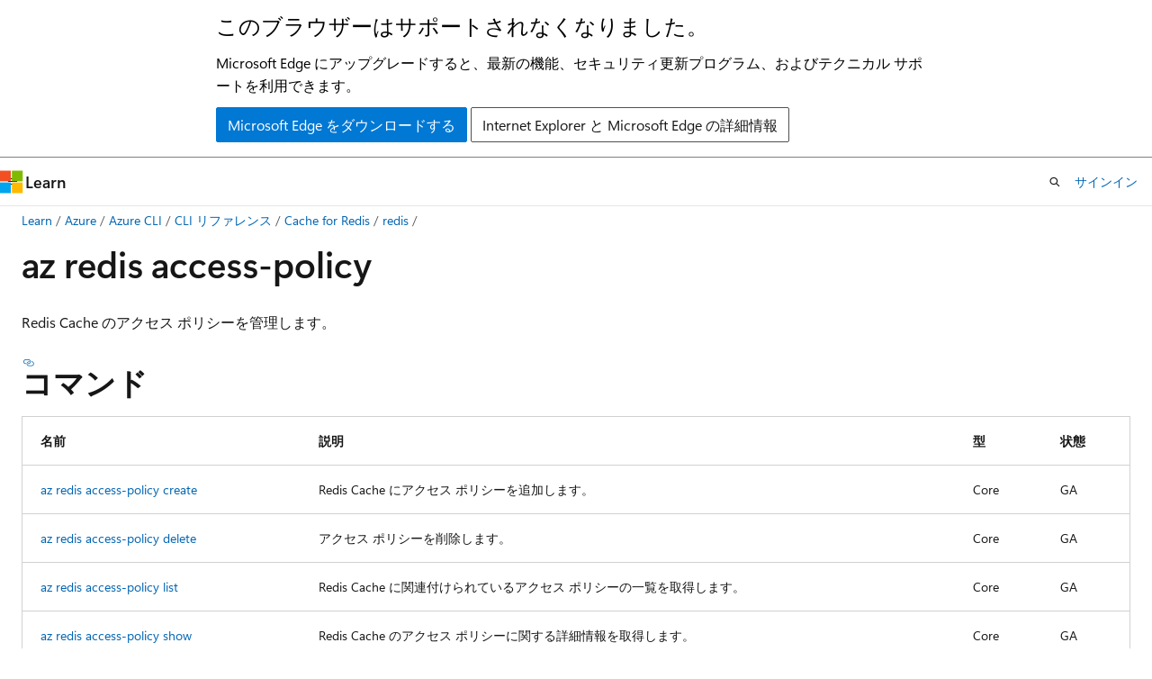

--- FILE ---
content_type: text/html
request_url: https://learn.microsoft.com/ja-jp/cli/azure/redis/access-policy?view=azure-cli-latest
body_size: 88799
content:
 <!DOCTYPE html>
		<html
			class="layout layout-holy-grail   show-table-of-contents reference show-breadcrumb default-focus"
			lang="ja-jp"
			dir="ltr"
			data-authenticated="false"
			data-auth-status-determined="false"
			data-target="docs"
			x-ms-format-detection="none"
		>
			
		<head>
			<title>az redis access-policy | Microsoft Learn</title>
			<meta charset="utf-8" />
			<meta name="viewport" content="width=device-width, initial-scale=1.0" />
			<meta name="color-scheme" content="light dark" />

			
			<link rel="canonical" href="https://learn.microsoft.com/ja-jp/cli/azure/redis/access-policy?view=azure-cli-latest" /> 

			<!-- Non-customizable open graph and sharing-related metadata -->
			<meta name="twitter:card" content="summary_large_image" />
			<meta name="twitter:site" content="@MicrosoftLearn" />
			<meta property="og:type" content="website" />
			<meta property="og:image:alt" content="Microsoft Learn" />
			<meta property="og:image" content="https://learn.microsoft.com/en-us/media/open-graph-image.png" />
			<!-- Page specific open graph and sharing-related metadata -->
			<meta property="og:title" content="az redis access-policy" />
			<meta property="og:url" content="https://learn.microsoft.com/ja-jp/cli/azure/redis/access-policy?view=azure-cli-latest" />
			
			<meta name="platform_id" content="bf8610fe-1d68-eaca-c918-85ca642007fa" /> <meta name="scope" content="Cache for Redis,Azure,Azure CLI" />
			<meta name="locale" content="ja-jp" />
			 <meta name="adobe-target" content="true" /> 
			<meta name="uhfHeaderId" content="Azure" />

			<meta name="page_type" content="azure-cli" />

			<!--page specific meta tags-->
			

			<!-- custom meta tags -->
			
		<meta name="schema" content="AzureCLIGroup" />
	
		<meta name="uid" content="az_redis_access-policy" />
	
		<meta name="ms.translationtype" content="MT" />
	
		<meta name="ms.contentlocale" content="ja-jp" />
	
		<meta name="loc_version" content="2025-07-31T22:21:02.3931891Z" />
	
		<meta name="loc_source_id" content="Github-65390815#live" />
	
		<meta name="loc_file_id" content="Github-65390815.live.Azure.azure-cli-docs.docs-ref-autogen/Latest-version/latest/redis/access-policy.yml" />
	
		<meta name="author" content="mikefrobbins" />
	
		<meta name="breadcrumb_path" content="/cli/azure/breadcrumb/toc.json" />
	
		<meta name="default_moniker" content="azure-cli-latest" />
	
		<meta name="depot_name" content="Azure.azure-cli-docs" />
	
		<meta name="devlang" content="azurecli" />
	
		<meta name="document_id" content="225de6f9-479b-360f-9bfd-b41ee4d4f153" />
	
		<meta name="document_version_independent_id" content="43f20c96-7e89-e2b5-9f63-2f729cd71fa5" />
	
		<meta name="feedback_help_link_type" content="ask-the-community" />
	
		<meta name="feedback_help_link_url" content="https://techcommunity.microsoft.com/t5/azure/ct-p/Azure" />
	
		<meta name="feedback_product_url" content="https://github.com/Azure/azure-cli/issues/new/choose" />
	
		<meta name="feedback_system" content="OpenSource" />
	
		<meta name="git_commit_id" content="275bd0978baf7195515154b52799e060a22478e1" />
	
		<meta name="gitcommit" content="https://github.com/MicrosoftDocs/azure-docs-cli/blob/275bd0978baf7195515154b52799e060a22478e1/docs-ref-autogen/Latest-version/latest/redis/access-policy.yml" />
	
		<meta name="keywords" content="Azure, CLI, コマンド ライン" />
	
		<meta name="monikers" content="azure-cli-latest" />
	
		<meta name="ms.author" content="mirobb" />
	
		<meta name="ms.date" content="2025-01-24T00:00:00Z" />
	
		<meta name="ms.devlang" content="azurecli" />
	
		<meta name="ms.service" content="azure-cache-redis" />
	
		<meta name="ms.topic" content="generated-reference" />
	
		<meta name="original_content_git_url" content="https://github.com/MicrosoftDocs/azure-docs-cli/blob/live/docs-ref-autogen/Latest-version/latest/redis/access-policy.yml" />
	
		<meta name="site_name" content="Docs" />
	
		<meta name="updated_at" content="2025-11-22T09:28:00Z" />
	
		<meta name="page_kind" content="group" />
	
		<meta name="interactive_type" content="azurecli" />
	
		<meta name="toc_rel" content="../command/toc.json" />
	
		<meta name="asset_id" content="redis/access-policy" />
	
		<meta name="item_type" content="Content" />
	
		<meta name="github_feedback_content_git_url" content="https://github.com/MicrosoftDocs/azure-docs-cli/blob/main/docs-ref-autogen/Latest-version/latest/redis/access-policy.yml" />
	 

			<!-- assets and js globals -->
			
			<link rel="stylesheet" href="/static/assets/0.4.03312.7442-df38ac9c/styles/site-ltr.css" />
			
			<link rel="preconnect" href="//mscom.demdex.net" crossorigin />
						<link rel="dns-prefetch" href="//target.microsoft.com" />
						<link rel="dns-prefetch" href="//microsoftmscompoc.tt.omtrdc.net" />
						<link
							rel="preload"
							as="script"
							href="/static/third-party/adobe-target/at-js/2.9.0/at.js"
							integrity="sha384-l4AKhsU8cUWSht4SaJU5JWcHEWh1m4UTqL08s6b/hqBLAeIDxTNl+AMSxTLx6YMI"
							crossorigin="anonymous"
							id="adobe-target-script"
							type="application/javascript"
						/>
			<script src="https://wcpstatic.microsoft.com/mscc/lib/v2/wcp-consent.js"></script>
			<script src="https://js.monitor.azure.com/scripts/c/ms.jsll-4.min.js"></script>
			<script src="/_themes/docs.theme/master/ja-jp/_themes/global/deprecation.js"></script>

			<!-- msdocs global object -->
			<script id="msdocs-script">
		var msDocs = {
  "environment": {
    "accessLevel": "online",
    "azurePortalHostname": "portal.azure.com",
    "reviewFeatures": false,
    "supportLevel": "production",
    "systemContent": true,
    "siteName": "learn",
    "legacyHosting": false
  },
  "data": {
    "contentLocale": "ja-jp",
    "contentDir": "ltr",
    "userLocale": "ja-jp",
    "userDir": "ltr",
    "pageTemplate": "Reference",
    "brand": "azure",
    "context": {},
    "standardFeedback": false,
    "showFeedbackReport": false,
    "feedbackHelpLinkType": "ask-the-community",
    "feedbackHelpLinkUrl": "https://techcommunity.microsoft.com/t5/azure/ct-p/Azure",
    "feedbackSystem": "OpenSource",
    "feedbackGitHubRepo": "",
    "feedbackProductUrl": "https://github.com/Azure/azure-cli/issues/new/choose",
    "extendBreadcrumb": true,
    "isEditDisplayable": false,
    "isPrivateUnauthorized": false,
    "hideViewSource": false,
    "isPermissioned": false,
    "hasRecommendations": false,
    "contributors": [
      {
        "name": "xmdanni",
        "url": "https://github.com/xmdanni"
      }
    ],
    "openSourceFeedbackIssueUrl": "https://github.com/Azure/azure-cli/issues/new?template=docs_feedback.yml",
    "openSourceFeedbackIssueTitle": "",
    "openSourceFeedbackIssueLabels": "needs-triage"
  },
  "functions": {}
};;
	</script>

			<!-- base scripts, msdocs global should be before this -->
			<script src="/static/assets/0.4.03312.7442-df38ac9c/scripts/ja-jp/index-docs.js"></script>
			

			<!-- json-ld -->
			
		</head>
	
			<body
				id="body"
				data-bi-name="body"
				class="layout-body "
				lang="ja-jp"
				dir="ltr"
			>
				<header class="layout-body-header">
		<div class="header-holder has-default-focus">
			
		<a
			href="#main"
			
			style="z-index: 1070"
			class="outline-color-text visually-hidden-until-focused position-fixed inner-focus focus-visible top-0 left-0 right-0 padding-xs text-align-center background-color-body"
			
		>
			メイン コンテンツにスキップ
		</a>
	
		<a
			href="#side-doc-outline"
			
			style="z-index: 1070"
			class="outline-color-text visually-hidden-until-focused position-fixed inner-focus focus-visible top-0 left-0 right-0 padding-xs text-align-center background-color-body"
			
		>
			ページ内ナビゲーションにスキップ
		</a>
	
		<a
			href="#"
			data-skip-to-ask-learn
			style="z-index: 1070"
			class="outline-color-text visually-hidden-until-focused position-fixed inner-focus focus-visible top-0 left-0 right-0 padding-xs text-align-center background-color-body"
			hidden
		>
			Ask Learn チャット エクスペリエンスにスキップする
		</a>
	

			<div hidden id="cookie-consent-holder" data-test-id="cookie-consent-container"></div>
			<!-- Unsupported browser warning -->
			<div
				id="unsupported-browser"
				style="background-color: white; color: black; padding: 16px; border-bottom: 1px solid grey;"
				hidden
			>
				<div style="max-width: 800px; margin: 0 auto;">
					<p style="font-size: 24px">このブラウザーはサポートされなくなりました。</p>
					<p style="font-size: 16px; margin-top: 16px;">
						Microsoft Edge にアップグレードすると、最新の機能、セキュリティ更新プログラム、およびテクニカル サポートを利用できます。
					</p>
					<div style="margin-top: 12px;">
						<a
							href="https://go.microsoft.com/fwlink/p/?LinkID=2092881 "
							style="background-color: #0078d4; border: 1px solid #0078d4; color: white; padding: 6px 12px; border-radius: 2px; display: inline-block;"
						>
							Microsoft Edge をダウンロードする
						</a>
						<a
							href="https://learn.microsoft.com/en-us/lifecycle/faq/internet-explorer-microsoft-edge"
							style="background-color: white; padding: 6px 12px; border: 1px solid #505050; color: #171717; border-radius: 2px; display: inline-block;"
						>
							Internet Explorer と Microsoft Edge の詳細情報
						</a>
					</div>
				</div>
			</div>
			<!-- site header -->
			<header
				id="ms--site-header"
				data-test-id="site-header-wrapper"
				role="banner"
				itemscope="itemscope"
				itemtype="http://schema.org/Organization"
			>
				<div
					id="ms--mobile-nav"
					class="site-header display-none-tablet padding-inline-none gap-none"
					data-bi-name="mobile-header"
					data-test-id="mobile-header"
				></div>
				<div
					id="ms--primary-nav"
					class="site-header display-none display-flex-tablet"
					data-bi-name="L1-header"
					data-test-id="primary-header"
				></div>
				<div
					id="ms--secondary-nav"
					class="site-header display-none display-flex-tablet"
					data-bi-name="L2-header"
					data-test-id="secondary-header"
					
				></div>
			</header>
			
		<!-- banner -->
		<div data-banner>
			<div id="disclaimer-holder"></div>
			
		</div>
		<!-- banner end -->
	
		</div>
	</header>
				 <section
					id="layout-body-menu"
					class="layout-body-menu display-flex"
					data-bi-name="menu"
			  >
					
		<div
			id="left-container"
			class="left-container display-none display-block-tablet padding-inline-sm padding-bottom-sm width-full"
			data-toc-container="true"
		>
			<!-- Regular TOC content (default) -->
			<div id="ms--toc-content" class="height-full">
				<nav
					id="affixed-left-container"
					class="margin-top-sm-tablet position-sticky display-flex flex-direction-column"
					aria-label="プライマリ"
					data-bi-name="left-toc"
					role="navigation"
				></nav>
			</div>
			<!-- Collapsible TOC content (hidden by default) -->
			<div id="ms--toc-content-collapsible" class="height-full" hidden>
				<nav
					id="affixed-left-container"
					class="margin-top-sm-tablet position-sticky display-flex flex-direction-column"
					aria-label="プライマリ"
					data-bi-name="left-toc"
					role="navigation"
				>
					<div
						id="ms--collapsible-toc-header"
						class="display-flex justify-content-flex-end margin-bottom-xxs"
					>
						<button
							type="button"
							class="button button-clear inner-focus"
							data-collapsible-toc-toggle
							aria-expanded="true"
							aria-controls="ms--collapsible-toc-content"
							aria-label="目次"
						>
							<span class="icon font-size-h4" aria-hidden="true">
								<span class="docon docon-panel-left-contract"></span>
							</span>
						</button>
					</div>
				</nav>
			</div>
		</div>
	
			  </section>

				<main
					id="main"
					role="main"
					class="layout-body-main "
					data-bi-name="content"
					lang="ja-jp"
					dir="ltr"
				>
					
			<div
		id="ms--content-header"
		class="content-header default-focus border-bottom-none"
		data-bi-name="content-header"
	>
		<div class="content-header-controls margin-xxs margin-inline-sm-tablet">
			<button
				type="button"
				class="contents-button button button-sm margin-right-xxs"
				data-bi-name="contents-expand"
				aria-haspopup="true"
				data-contents-button
			>
				<span class="icon" aria-hidden="true"><span class="docon docon-menu"></span></span>
				<span class="contents-expand-title"> 目次 </span>
			</button>
			<button
				type="button"
				class="ap-collapse-behavior ap-expanded button button-sm"
				data-bi-name="ap-collapse"
				aria-controls="action-panel"
			>
				<span class="icon" aria-hidden="true"><span class="docon docon-exit-mode"></span></span>
				<span>エディター モードを終了する</span>
			</button>
		</div>
	</div>
			<div data-main-column class="padding-sm padding-top-none padding-top-sm-tablet">
				<div>
					
		<div id="article-header" class="background-color-body margin-bottom-xs display-none-print">
			<div class="display-flex align-items-center justify-content-space-between">
				
		<details
			id="article-header-breadcrumbs-overflow-popover"
			class="popover"
			data-for="article-header-breadcrumbs"
		>
			<summary
				class="button button-clear button-primary button-sm inner-focus"
				aria-label="すべての階層リンク"
			>
				<span class="icon">
					<span class="docon docon-more"></span>
				</span>
			</summary>
			<div id="article-header-breadcrumbs-overflow" class="popover-content padding-none"></div>
		</details>

		<bread-crumbs
			id="article-header-breadcrumbs"
			role="group"
			aria-label="階層リンク"
			data-test-id="article-header-breadcrumbs"
			class="overflow-hidden flex-grow-1 margin-right-sm margin-right-md-tablet margin-right-lg-desktop margin-left-negative-xxs padding-left-xxs"
		></bread-crumbs>
	 
		<div
			id="article-header-page-actions"
			class="opacity-none margin-left-auto display-flex flex-wrap-no-wrap align-items-stretch"
		>
			
		<button
			class="button button-sm border-none inner-focus display-none-tablet flex-shrink-0 "
			data-bi-name="ask-learn-assistant-entry"
			data-test-id="ask-learn-assistant-modal-entry-mobile"
			data-ask-learn-modal-entry
			
			type="button"
			style="min-width: max-content;"
			aria-expanded="false"
			aria-label="Learn に質問する"
			hidden
		>
			<span class="icon font-size-lg" aria-hidden="true">
				<span class="docon docon-chat-sparkle-fill gradient-ask-learn-logo"></span>
			</span>
		</button>
		<button
			class="button button-sm display-none display-inline-flex-tablet display-none-desktop flex-shrink-0 margin-right-xxs border-color-ask-learn "
			data-bi-name="ask-learn-assistant-entry"
			
			data-test-id="ask-learn-assistant-modal-entry-tablet"
			data-ask-learn-modal-entry
			type="button"
			style="min-width: max-content;"
			aria-expanded="false"
			hidden
		>
			<span class="icon font-size-lg" aria-hidden="true">
				<span class="docon docon-chat-sparkle-fill gradient-ask-learn-logo"></span>
			</span>
			<span>Learn に質問する</span>
		</button>
		<button
			class="button button-sm display-none flex-shrink-0 display-inline-flex-desktop margin-right-xxs border-color-ask-learn "
			data-bi-name="ask-learn-assistant-entry"
			
			data-test-id="ask-learn-assistant-flyout-entry"
			data-ask-learn-flyout-entry
			data-flyout-button="toggle"
			type="button"
			style="min-width: max-content;"
			aria-expanded="false"
			aria-controls="ask-learn-flyout"
			hidden
		>
			<span class="icon font-size-lg" aria-hidden="true">
				<span class="docon docon-chat-sparkle-fill gradient-ask-learn-logo"></span>
			</span>
			<span>Learn に質問する</span>
		</button>
	 
		<button
			type="button"
			id="ms--focus-mode-button"
			data-focus-mode
			data-bi-name="focus-mode-entry"
			class="button button-sm flex-shrink-0 margin-right-xxs display-none display-inline-flex-desktop"
		>
			<span class="icon font-size-lg" aria-hidden="true">
				<span class="docon docon-glasses"></span>
			</span>
			<span>フォーカス モード</span>
		</button>
	 

			<details class="popover popover-right" id="article-header-page-actions-overflow">
				<summary
					class="justify-content-flex-start button button-clear button-sm button-primary inner-focus"
					aria-label="その他の操作"
					title="その他の操作"
				>
					<span class="icon" aria-hidden="true">
						<span class="docon docon-more-vertical"></span>
					</span>
				</summary>
				<div class="popover-content">
					
		<button
			data-page-action-item="overflow-mobile"
			type="button"
			class="button-block button-sm inner-focus button button-clear display-none-tablet justify-content-flex-start text-align-left"
			data-bi-name="contents-expand"
			data-contents-button
			data-popover-close
		>
			<span class="icon">
				<span class="docon docon-editor-list-bullet" aria-hidden="true"></span>
			</span>
			<span class="contents-expand-title">目次</span>
		</button>
	 
		<a
			id="lang-link-overflow"
			class="button-sm inner-focus button button-clear button-block justify-content-flex-start text-align-left"
			data-bi-name="language-toggle"
			data-page-action-item="overflow-all"
			data-check-hidden="true"
			data-read-in-link
			href="#"
			hidden
		>
			<span class="icon" aria-hidden="true" data-read-in-link-icon>
				<span class="docon docon-locale-globe"></span>
			</span>
			<span data-read-in-link-text>英語で読む</span>
		</a>
	 
		<button
			type="button"
			class="collection button button-clear button-sm button-block justify-content-flex-start text-align-left inner-focus"
			data-list-type="collection"
			data-bi-name="collection"
			data-page-action-item="overflow-all"
			data-check-hidden="true"
			data-popover-close
		>
			<span class="icon" aria-hidden="true">
				<span class="docon docon-circle-addition"></span>
			</span>
			<span class="collection-status">追加</span>
		</button>
	
					
		<button
			type="button"
			class="collection button button-block button-clear button-sm justify-content-flex-start text-align-left inner-focus"
			data-list-type="plan"
			data-bi-name="plan"
			data-page-action-item="overflow-all"
			data-check-hidden="true"
			data-popover-close
			hidden
		>
			<span class="icon" aria-hidden="true">
				<span class="docon docon-circle-addition"></span>
			</span>
			<span class="plan-status">プランへの追加</span>
		</button>
	  
					
		<hr class="margin-block-xxs" />
		<h4 class="font-size-sm padding-left-xxs">次の方法で共有</h4>
		
					<a
						class="button button-clear button-sm inner-focus button-block justify-content-flex-start text-align-left text-decoration-none share-facebook"
						data-bi-name="facebook"
						data-page-action-item="overflow-all"
						href="#"
					>
						<span class="icon color-primary" aria-hidden="true">
							<span class="docon docon-facebook-share"></span>
						</span>
						<span>Facebook</span>
					</a>

					<a
						href="#"
						class="button button-clear button-sm inner-focus button-block justify-content-flex-start text-align-left text-decoration-none share-twitter"
						data-bi-name="twitter"
						data-page-action-item="overflow-all"
					>
						<span class="icon color-text" aria-hidden="true">
							<span class="docon docon-xlogo-share"></span>
						</span>
						<span>x.com</span>
					</a>

					<a
						href="#"
						class="button button-clear button-sm inner-focus button-block justify-content-flex-start text-align-left text-decoration-none share-linkedin"
						data-bi-name="linkedin"
						data-page-action-item="overflow-all"
					>
						<span class="icon color-primary" aria-hidden="true">
							<span class="docon docon-linked-in-logo"></span>
						</span>
						<span>LinkedIn</span>
					</a>
					<a
						href="#"
						class="button button-clear button-sm inner-focus button-block justify-content-flex-start text-align-left text-decoration-none share-email"
						data-bi-name="email"
						data-page-action-item="overflow-all"
					>
						<span class="icon color-primary" aria-hidden="true">
							<span class="docon docon-mail-message"></span>
						</span>
						<span>電子メール</span>
					</a>
			  
	 
		<hr class="margin-block-xxs" />
		<button
			class="button button-block button-clear button-sm justify-content-flex-start text-align-left inner-focus"
			type="button"
			data-bi-name="print"
			data-page-action-item="overflow-all"
			data-popover-close
			data-print-page
			data-check-hidden="true"
		>
			<span class="icon color-primary" aria-hidden="true">
				<span class="docon docon-print"></span>
			</span>
			<span>印刷</span>
		</button>
	
				</div>
			</details>
		</div>
	
			</div>
		</div>
	  
		<!-- privateUnauthorizedTemplate is hidden by default -->
		<div unauthorized-private-section data-bi-name="permission-content-unauthorized-private" hidden>
			<hr class="hr margin-top-xs margin-bottom-sm" />
			<div class="notification notification-info">
				<div class="notification-content">
					<p class="margin-top-none notification-title">
						<span class="icon">
							<span class="docon docon-exclamation-circle-solid" aria-hidden="true"></span>
						</span>
						<span>Note</span>
					</p>
					<p class="margin-top-none authentication-determined not-authenticated">
						このページにアクセスするには、承認が必要です。 <a class="docs-sign-in" href="#" data-bi-name="permission-content-sign-in">サインイン</a>または<a  class="docs-change-directory" data-bi-name="permisson-content-change-directory">ディレクトリの変更</a>を試すことができます。
					</p>
					<p class="margin-top-none authentication-determined authenticated">
						このページにアクセスするには、承認が必要です。 <a class="docs-change-directory" data-bi-name="permisson-content-change-directory">ディレクトリの変更</a>を試すことができます。
					</p>
				</div>
			</div>
		</div>
	
					<div class="content"></div>
					 
		<div data-id="ai-summary" hidden>
			<div id="ms--ai-summary-cta" class="margin-top-xs display-flex align-items-center">
				<span class="icon" aria-hidden="true">
					<span class="docon docon-sparkle-fill gradient-text-vivid"></span>
				</span>
				<button
					id="ms--ai-summary"
					type="button"
					class="tag tag-sm tag-suggestion margin-left-xxs"
					data-test-id="ai-summary-cta"
					data-bi-name="ai-summary-cta"
					data-an="ai-summary"
				>
					<span class="ai-summary-cta-text">
						この記事を要約してください
					</span>
				</button>
			</div>
			<!-- Slot where the client will render the summary card after the user clicks the CTA -->
			<div id="ms--ai-summary-header" class="margin-top-xs"></div>
		</div>
	 
					<div class="content"><h1>az redis access-policy</h1>

	<div class="margin-block-xxs">
		<ul class="metadata page-metadata align-items-center" data-bi-name="page info">
			
			
			
			
			
		</ul>
	</div>

<nav id="center-doc-outline" class="doc-outline is-hidden-desktop display-none-print margin-bottom-sm" data-bi-name="intopic toc" aria-label="">
  <h2 class="title is-6 margin-block-xs"></h2>
</nav>








	<div class="margin-block-sm">
		<p>Redis Cache のアクセス ポリシーを管理します。</p>

		
	</div>

<h2 id="commands">コマンド</h2>
<table class="table">
	<thead>
		<tr>
			<th>名前</th>
			<th>説明</th>
			<th>型</th>
			<th>状態</th>
		</tr>
	</thead>
	<tbody>
			<tr>
	<td>
		<a class="xref" href="access-policy?view=azure-cli-latest#az-redis-access-policy-create" data-linktype="relative-path">az redis access-policy create</a>
	</td>
	<td>
			<p>Redis Cache にアクセス ポリシーを追加します。</p>

	</td>
	<td>
		Core
	</td>
	<td>
		GA
	</td>
</tr>

			<tr>
	<td>
		<a class="xref" href="access-policy?view=azure-cli-latest#az-redis-access-policy-delete" data-linktype="relative-path">az redis access-policy delete</a>
	</td>
	<td>
			<p>アクセス ポリシーを削除します。</p>

	</td>
	<td>
		Core
	</td>
	<td>
		GA
	</td>
</tr>

			<tr>
	<td>
		<a class="xref" href="access-policy?view=azure-cli-latest#az-redis-access-policy-list" data-linktype="relative-path">az redis access-policy list</a>
	</td>
	<td>
			<p>Redis Cache に関連付けられているアクセス ポリシーの一覧を取得します。</p>

	</td>
	<td>
		Core
	</td>
	<td>
		GA
	</td>
</tr>

			<tr>
	<td>
		<a class="xref" href="access-policy?view=azure-cli-latest#az-redis-access-policy-show" data-linktype="relative-path">az redis access-policy show</a>
	</td>
	<td>
			<p>Redis Cache のアクセス ポリシーに関する詳細情報を取得します。</p>

	</td>
	<td>
		Core
	</td>
	<td>
		GA
	</td>
</tr>

			<tr>
	<td>
		<a class="xref" href="access-policy?view=azure-cli-latest#az-redis-access-policy-update" data-linktype="relative-path">az redis access-policy update</a>
	</td>
	<td>
			<p>Redis Cache のアクセス ポリシーを更新します。</p>

	</td>
	<td>
		Core
	</td>
	<td>
		GA
	</td>
</tr>

	</tbody>
</table>

<div class="anchor-headings display-flex justify-content-space-between margin-top-lg margin-bottom-xs">
	<h2 id="az-redis-access-policy-create" class="margin-block-none">
		az redis access-policy create
	</h2>
		<div class="inlineEditButton">
			<a href="https://github.com/Azure/azure-cli/blob/dev/src/azure-cli/azure/cli/command_modules/redis/_help.py" data-bi-name="editMember" data-linktype="external"><span class="docon docon-edit-outline" aria-hidden="true"></span>編集</a>
		</div>
</div>

	<div class="display-flex flex-wrap-wrap gap-xxs align-content-flex-end margin-right-auto">
		
		
		
		
		
	</div>




	<div class="margin-block-sm">
		<p>Redis Cache にアクセス ポリシーを追加します。</p>

	</div>


	<pre><code class="lang-azurecli" dir="ltr">az redis access-policy create --access-policy-name
                              --name
                              --permissions
                              --resource-group</code></pre>

	<h3 id="az-redis-access-policy-create-examples">例</h3>
			<p>特定のアクセス許可を持つカスタム アクセス ポリシーを作成する</p>
			<pre><code class="lang-azurecli" data-interactive="azurecli" dir="ltr">az redis access-policy create -g testResourceGroup -n testCacheName --access-policy-name testAccessPolicy --permissions "+get +hget"</code></pre>

	<h3 id="az-redis-access-policy-create-required-parameters">必須のパラメーター</h3>
<div class="display-flex justify-content-flex-start">
	<div class="parameterName margin-top-sm margin-right-xxs">--access-policy-name</div>
	<div class="display-flex flex-wrap-wrap gap-xxs align-content-flex-end margin-right-auto">
		
		
		
		
		
	</div>
</div>

<div class="margin-inline-sm">



	<p>割り当てられているアクセス ポリシーの名前。</p>


	

</div>
<div class="display-flex justify-content-flex-start">
	<div class="parameterName margin-top-sm margin-right-xxs">--name -n</div>
	<div class="display-flex flex-wrap-wrap gap-xxs align-content-flex-end margin-right-auto">
		
		
		
		
		
	</div>
</div>

<div class="margin-inline-sm">



	<p>Redis キャッシュの名前。</p>


	

</div>
<div class="display-flex justify-content-flex-start">
	<div class="parameterName margin-top-sm margin-right-xxs">--permissions</div>
	<div class="display-flex flex-wrap-wrap gap-xxs align-content-flex-end margin-right-auto">
		
		
		
		
		
	</div>
</div>

<div class="margin-inline-sm">



	<p>アクセス ポリシーのアクセス許可。 
              <a href="https://aka.ms/redis/AADPreRequisites" data-linktype="external">https://aka.ms/redis/AADPreRequisites</a>でアクセス許可を構成する方法について説明します。</p>


	

</div>
<div class="display-flex justify-content-flex-start">
	<div class="parameterName margin-top-sm margin-right-xxs">--resource-group -g</div>
	<div class="display-flex flex-wrap-wrap gap-xxs align-content-flex-end margin-right-auto">
		
		
		
		
		
	</div>
</div>

<div class="margin-inline-sm">



	<p>リソース グループの名前。 
              <code>az configure --defaults group=&lt;name&gt;</code>を使用して既定のグループを構成できます。</p>


	

</div>


	<details class="margin-top-sm">
		<summary class="list-style-none link-button">
			グローバル パラメーター
			<span class="icon expanded-indicator" aria-hidden="true">
				<span class="docon docon-chevron-down-light"></span>
			</span>
		</summary>
<div class="display-flex justify-content-flex-start">
	<div class="parameterName margin-top-sm margin-right-xxs">--debug</div>
	<div class="display-flex flex-wrap-wrap gap-xxs align-content-flex-end margin-right-auto">
		
		
		
		
		
	</div>
</div>

<div class="margin-inline-sm">



	<p>ログの詳細度を上げて、すべてのデバッグ ログを表示します。</p>


	

		<table class="table">
			<thead>
				<tr>
					<th>プロパティ</th>
					<th>値</th>
				</tr>
			</thead>
			<tbody>
					<tr>
						<td>
							規定値:
						</td>
						<td>
							False
						</td>
					</tr>
			</tbody>
		</table>
</div>
<div class="display-flex justify-content-flex-start">
	<div class="parameterName margin-top-sm margin-right-xxs">--help -h</div>
	<div class="display-flex flex-wrap-wrap gap-xxs align-content-flex-end margin-right-auto">
		
		
		
		
		
	</div>
</div>

<div class="margin-inline-sm">



	<p>このヘルプ メッセージを表示して終了します。</p>


	

</div>
<div class="display-flex justify-content-flex-start">
	<div class="parameterName margin-top-sm margin-right-xxs">--only-show-errors</div>
	<div class="display-flex flex-wrap-wrap gap-xxs align-content-flex-end margin-right-auto">
		
		
		
		
		
	</div>
</div>

<div class="margin-inline-sm">



	<p>エラーのみを表示し、警告を抑制します。</p>


	

		<table class="table">
			<thead>
				<tr>
					<th>プロパティ</th>
					<th>値</th>
				</tr>
			</thead>
			<tbody>
					<tr>
						<td>
							規定値:
						</td>
						<td>
							False
						</td>
					</tr>
			</tbody>
		</table>
</div>
<div class="display-flex justify-content-flex-start">
	<div class="parameterName margin-top-sm margin-right-xxs">--output -o</div>
	<div class="display-flex flex-wrap-wrap gap-xxs align-content-flex-end margin-right-auto">
		
		
		
		
		
	</div>
</div>

<div class="margin-inline-sm">



	<p>出力フォーマット。</p>


	

		<table class="table">
			<thead>
				<tr>
					<th>プロパティ</th>
					<th>値</th>
				</tr>
			</thead>
			<tbody>
					<tr>
						<td>
							規定値:
						</td>
						<td>
							json
						</td>
					</tr>
					<tr>
						<td>
							指定可能な値:
						</td>
						<td>
							json, jsonc, none, table, tsv, yaml, yamlc
						</td>
					</tr>
			</tbody>
		</table>
</div>
<div class="display-flex justify-content-flex-start">
	<div class="parameterName margin-top-sm margin-right-xxs">--query</div>
	<div class="display-flex flex-wrap-wrap gap-xxs align-content-flex-end margin-right-auto">
		
		
		
		
		
	</div>
</div>

<div class="margin-inline-sm">



	<p>JMESPath クエリ文字列。 詳細と例については、<a href="http://jmespath.org/" data-linktype="external">http://jmespath.org/</a> を参照してください。</p>


	

</div>
<div class="display-flex justify-content-flex-start">
	<div class="parameterName margin-top-sm margin-right-xxs">--subscription</div>
	<div class="display-flex flex-wrap-wrap gap-xxs align-content-flex-end margin-right-auto">
		
		
		
		
		
	</div>
</div>

<div class="margin-inline-sm">



	<p>サブスクリプションの名前または ID。 
              <code>az account set -s NAME_OR_ID</code>を使用して既定のサブスクリプションを構成できます。</p>


	

</div>
<div class="display-flex justify-content-flex-start">
	<div class="parameterName margin-top-sm margin-right-xxs">--verbose</div>
	<div class="display-flex flex-wrap-wrap gap-xxs align-content-flex-end margin-right-auto">
		
		
		
		
		
	</div>
</div>

<div class="margin-inline-sm">



	<p>ログの詳細度を高める。 完全なデバッグ ログには --debug を使用します。</p>


	

		<table class="table">
			<thead>
				<tr>
					<th>プロパティ</th>
					<th>値</th>
				</tr>
			</thead>
			<tbody>
					<tr>
						<td>
							規定値:
						</td>
						<td>
							False
						</td>
					</tr>
			</tbody>
		</table>
</div>
	</details>
<div class="anchor-headings display-flex justify-content-space-between margin-top-lg margin-bottom-xs">
	<h2 id="az-redis-access-policy-delete" class="margin-block-none">
		az redis access-policy delete
	</h2>
		<div class="inlineEditButton">
			<a href="https://github.com/Azure/azure-cli/blob/dev/src/azure-cli/azure/cli/command_modules/redis/_help.py" data-bi-name="editMember" data-linktype="external"><span class="docon docon-edit-outline" aria-hidden="true"></span>編集</a>
		</div>
</div>

	<div class="display-flex flex-wrap-wrap gap-xxs align-content-flex-end margin-right-auto">
		
		
		
		
		
	</div>




	<div class="margin-block-sm">
		<p>アクセス ポリシーを削除します。</p>

	</div>


	<pre><code class="lang-azurecli" dir="ltr">az redis access-policy delete --access-policy-name
                              [--ids]
                              [--name]
                              [--resource-group]
                              [--subscription]</code></pre>

	<h3 id="az-redis-access-policy-delete-examples">例</h3>
			<p>カスタム アクセス ポリシーを削除する</p>
			<pre><code class="lang-azurecli" data-interactive="azurecli" dir="ltr">az redis access-policy delete -g testResourceGroup -n testCacheName --access-policy-name testAccessPolicy</code></pre>

	<h3 id="az-redis-access-policy-delete-required-parameters">必須のパラメーター</h3>
<div class="display-flex justify-content-flex-start">
	<div class="parameterName margin-top-sm margin-right-xxs">--access-policy-name</div>
	<div class="display-flex flex-wrap-wrap gap-xxs align-content-flex-end margin-right-auto">
		
		
		
		
		
	</div>
</div>

<div class="margin-inline-sm">



	<p>割り当てられているアクセス ポリシーの名前。</p>


	

</div>

	<h3 id="az-redis-access-policy-delete-optional-parameters">オプションのパラメーター</h3>
	<p>次のパラメーターは省略可能ですが、コマンドを正常に実行するには、状況に応じて 1 つ以上が必要になる場合があります。</p>
<div class="display-flex justify-content-flex-start">
	<div class="parameterName margin-top-sm margin-right-xxs">--ids</div>
	<div class="display-flex flex-wrap-wrap gap-xxs align-content-flex-end margin-right-auto">
		
		
		
		
		
	</div>
</div>

<div class="margin-inline-sm">



	<p>1 つ以上のリソース ID (スペース区切り)。 これは、'Resource Id' 引数のすべての情報を含む完全なリソース ID である必要があります。 --ids または他の 'Resource Id' 引数を指定する必要があります。</p>


	

		<table class="table">
			<thead>
				<tr>
					<th>プロパティ</th>
					<th>値</th>
				</tr>
			</thead>
			<tbody>
					<tr>
						<td>
							パラメーター グループ:
						</td>
						<td>
							Resource Id Arguments
						</td>
					</tr>
			</tbody>
		</table>
</div>
<div class="display-flex justify-content-flex-start">
	<div class="parameterName margin-top-sm margin-right-xxs">--name -n</div>
	<div class="display-flex flex-wrap-wrap gap-xxs align-content-flex-end margin-right-auto">
		
		
		
		
		
	</div>
</div>

<div class="margin-inline-sm">



	<p>Redis キャッシュの名前。</p>


	

		<table class="table">
			<thead>
				<tr>
					<th>プロパティ</th>
					<th>値</th>
				</tr>
			</thead>
			<tbody>
					<tr>
						<td>
							パラメーター グループ:
						</td>
						<td>
							Resource Id Arguments
						</td>
					</tr>
			</tbody>
		</table>
</div>
<div class="display-flex justify-content-flex-start">
	<div class="parameterName margin-top-sm margin-right-xxs">--resource-group -g</div>
	<div class="display-flex flex-wrap-wrap gap-xxs align-content-flex-end margin-right-auto">
		
		
		
		
		
	</div>
</div>

<div class="margin-inline-sm">



	<p>リソース グループの名前。 
              <code>az configure --defaults group=&lt;name&gt;</code>を使用して既定のグループを構成できます。</p>


	

		<table class="table">
			<thead>
				<tr>
					<th>プロパティ</th>
					<th>値</th>
				</tr>
			</thead>
			<tbody>
					<tr>
						<td>
							パラメーター グループ:
						</td>
						<td>
							Resource Id Arguments
						</td>
					</tr>
			</tbody>
		</table>
</div>
<div class="display-flex justify-content-flex-start">
	<div class="parameterName margin-top-sm margin-right-xxs">--subscription</div>
	<div class="display-flex flex-wrap-wrap gap-xxs align-content-flex-end margin-right-auto">
		
		
		
		
		
	</div>
</div>

<div class="margin-inline-sm">



	<p>サブスクリプションの名前または ID。 
              <code>az account set -s NAME_OR_ID</code>を使用して既定のサブスクリプションを構成できます。</p>


	

		<table class="table">
			<thead>
				<tr>
					<th>プロパティ</th>
					<th>値</th>
				</tr>
			</thead>
			<tbody>
					<tr>
						<td>
							パラメーター グループ:
						</td>
						<td>
							Resource Id Arguments
						</td>
					</tr>
			</tbody>
		</table>
</div>

	<details class="margin-top-sm">
		<summary class="list-style-none link-button">
			グローバル パラメーター
			<span class="icon expanded-indicator" aria-hidden="true">
				<span class="docon docon-chevron-down-light"></span>
			</span>
		</summary>
<div class="display-flex justify-content-flex-start">
	<div class="parameterName margin-top-sm margin-right-xxs">--debug</div>
	<div class="display-flex flex-wrap-wrap gap-xxs align-content-flex-end margin-right-auto">
		
		
		
		
		
	</div>
</div>

<div class="margin-inline-sm">



	<p>ログの詳細度を上げて、すべてのデバッグ ログを表示します。</p>


	

		<table class="table">
			<thead>
				<tr>
					<th>プロパティ</th>
					<th>値</th>
				</tr>
			</thead>
			<tbody>
					<tr>
						<td>
							規定値:
						</td>
						<td>
							False
						</td>
					</tr>
			</tbody>
		</table>
</div>
<div class="display-flex justify-content-flex-start">
	<div class="parameterName margin-top-sm margin-right-xxs">--help -h</div>
	<div class="display-flex flex-wrap-wrap gap-xxs align-content-flex-end margin-right-auto">
		
		
		
		
		
	</div>
</div>

<div class="margin-inline-sm">



	<p>このヘルプ メッセージを表示して終了します。</p>


	

</div>
<div class="display-flex justify-content-flex-start">
	<div class="parameterName margin-top-sm margin-right-xxs">--only-show-errors</div>
	<div class="display-flex flex-wrap-wrap gap-xxs align-content-flex-end margin-right-auto">
		
		
		
		
		
	</div>
</div>

<div class="margin-inline-sm">



	<p>エラーのみを表示し、警告を抑制します。</p>


	

		<table class="table">
			<thead>
				<tr>
					<th>プロパティ</th>
					<th>値</th>
				</tr>
			</thead>
			<tbody>
					<tr>
						<td>
							規定値:
						</td>
						<td>
							False
						</td>
					</tr>
			</tbody>
		</table>
</div>
<div class="display-flex justify-content-flex-start">
	<div class="parameterName margin-top-sm margin-right-xxs">--output -o</div>
	<div class="display-flex flex-wrap-wrap gap-xxs align-content-flex-end margin-right-auto">
		
		
		
		
		
	</div>
</div>

<div class="margin-inline-sm">



	<p>出力フォーマット。</p>


	

		<table class="table">
			<thead>
				<tr>
					<th>プロパティ</th>
					<th>値</th>
				</tr>
			</thead>
			<tbody>
					<tr>
						<td>
							規定値:
						</td>
						<td>
							json
						</td>
					</tr>
					<tr>
						<td>
							指定可能な値:
						</td>
						<td>
							json, jsonc, none, table, tsv, yaml, yamlc
						</td>
					</tr>
			</tbody>
		</table>
</div>
<div class="display-flex justify-content-flex-start">
	<div class="parameterName margin-top-sm margin-right-xxs">--query</div>
	<div class="display-flex flex-wrap-wrap gap-xxs align-content-flex-end margin-right-auto">
		
		
		
		
		
	</div>
</div>

<div class="margin-inline-sm">



	<p>JMESPath クエリ文字列。 詳細と例については、<a href="http://jmespath.org/" data-linktype="external">http://jmespath.org/</a> を参照してください。</p>


	

</div>
<div class="display-flex justify-content-flex-start">
	<div class="parameterName margin-top-sm margin-right-xxs">--verbose</div>
	<div class="display-flex flex-wrap-wrap gap-xxs align-content-flex-end margin-right-auto">
		
		
		
		
		
	</div>
</div>

<div class="margin-inline-sm">



	<p>ログの詳細度を高める。 完全なデバッグ ログには --debug を使用します。</p>


	

		<table class="table">
			<thead>
				<tr>
					<th>プロパティ</th>
					<th>値</th>
				</tr>
			</thead>
			<tbody>
					<tr>
						<td>
							規定値:
						</td>
						<td>
							False
						</td>
					</tr>
			</tbody>
		</table>
</div>
	</details>
<div class="anchor-headings display-flex justify-content-space-between margin-top-lg margin-bottom-xs">
	<h2 id="az-redis-access-policy-list" class="margin-block-none">
		az redis access-policy list
	</h2>
		<div class="inlineEditButton">
			<a href="https://github.com/Azure/azure-cli/blob/dev/src/azure-cli/azure/cli/command_modules/redis/_help.py" data-bi-name="editMember" data-linktype="external"><span class="docon docon-edit-outline" aria-hidden="true"></span>編集</a>
		</div>
</div>

	<div class="display-flex flex-wrap-wrap gap-xxs align-content-flex-end margin-right-auto">
		
		
		
		
		
	</div>




	<div class="margin-block-sm">
		<p>Redis Cache に関連付けられているアクセス ポリシーの一覧を取得します。</p>

	</div>


	<pre><code class="lang-azurecli" dir="ltr">az redis access-policy list --name
                            --resource-group</code></pre>

	<h3 id="az-redis-access-policy-list-examples">例</h3>
			<p>Redis Cache のアクセス ポリシーを一覧表示する</p>
			<pre><code class="lang-azurecli" data-interactive="azurecli" dir="ltr">az redis access-policy list -g testResourceGroup -n testCacheName</code></pre>

	<h3 id="az-redis-access-policy-list-required-parameters">必須のパラメーター</h3>
<div class="display-flex justify-content-flex-start">
	<div class="parameterName margin-top-sm margin-right-xxs">--name -n</div>
	<div class="display-flex flex-wrap-wrap gap-xxs align-content-flex-end margin-right-auto">
		
		
		
		
		
	</div>
</div>

<div class="margin-inline-sm">



	<p>Redis キャッシュの名前。</p>


	

</div>
<div class="display-flex justify-content-flex-start">
	<div class="parameterName margin-top-sm margin-right-xxs">--resource-group -g</div>
	<div class="display-flex flex-wrap-wrap gap-xxs align-content-flex-end margin-right-auto">
		
		
		
		
		
	</div>
</div>

<div class="margin-inline-sm">



	<p>リソース グループの名前。 
              <code>az configure --defaults group=&lt;name&gt;</code>を使用して既定のグループを構成できます。</p>


	

</div>


	<details class="margin-top-sm">
		<summary class="list-style-none link-button">
			グローバル パラメーター
			<span class="icon expanded-indicator" aria-hidden="true">
				<span class="docon docon-chevron-down-light"></span>
			</span>
		</summary>
<div class="display-flex justify-content-flex-start">
	<div class="parameterName margin-top-sm margin-right-xxs">--debug</div>
	<div class="display-flex flex-wrap-wrap gap-xxs align-content-flex-end margin-right-auto">
		
		
		
		
		
	</div>
</div>

<div class="margin-inline-sm">



	<p>ログの詳細度を上げて、すべてのデバッグ ログを表示します。</p>


	

		<table class="table">
			<thead>
				<tr>
					<th>プロパティ</th>
					<th>値</th>
				</tr>
			</thead>
			<tbody>
					<tr>
						<td>
							規定値:
						</td>
						<td>
							False
						</td>
					</tr>
			</tbody>
		</table>
</div>
<div class="display-flex justify-content-flex-start">
	<div class="parameterName margin-top-sm margin-right-xxs">--help -h</div>
	<div class="display-flex flex-wrap-wrap gap-xxs align-content-flex-end margin-right-auto">
		
		
		
		
		
	</div>
</div>

<div class="margin-inline-sm">



	<p>このヘルプ メッセージを表示して終了します。</p>


	

</div>
<div class="display-flex justify-content-flex-start">
	<div class="parameterName margin-top-sm margin-right-xxs">--only-show-errors</div>
	<div class="display-flex flex-wrap-wrap gap-xxs align-content-flex-end margin-right-auto">
		
		
		
		
		
	</div>
</div>

<div class="margin-inline-sm">



	<p>エラーのみを表示し、警告を抑制します。</p>


	

		<table class="table">
			<thead>
				<tr>
					<th>プロパティ</th>
					<th>値</th>
				</tr>
			</thead>
			<tbody>
					<tr>
						<td>
							規定値:
						</td>
						<td>
							False
						</td>
					</tr>
			</tbody>
		</table>
</div>
<div class="display-flex justify-content-flex-start">
	<div class="parameterName margin-top-sm margin-right-xxs">--output -o</div>
	<div class="display-flex flex-wrap-wrap gap-xxs align-content-flex-end margin-right-auto">
		
		
		
		
		
	</div>
</div>

<div class="margin-inline-sm">



	<p>出力フォーマット。</p>


	

		<table class="table">
			<thead>
				<tr>
					<th>プロパティ</th>
					<th>値</th>
				</tr>
			</thead>
			<tbody>
					<tr>
						<td>
							規定値:
						</td>
						<td>
							json
						</td>
					</tr>
					<tr>
						<td>
							指定可能な値:
						</td>
						<td>
							json, jsonc, none, table, tsv, yaml, yamlc
						</td>
					</tr>
			</tbody>
		</table>
</div>
<div class="display-flex justify-content-flex-start">
	<div class="parameterName margin-top-sm margin-right-xxs">--query</div>
	<div class="display-flex flex-wrap-wrap gap-xxs align-content-flex-end margin-right-auto">
		
		
		
		
		
	</div>
</div>

<div class="margin-inline-sm">



	<p>JMESPath クエリ文字列。 詳細と例については、<a href="http://jmespath.org/" data-linktype="external">http://jmespath.org/</a> を参照してください。</p>


	

</div>
<div class="display-flex justify-content-flex-start">
	<div class="parameterName margin-top-sm margin-right-xxs">--subscription</div>
	<div class="display-flex flex-wrap-wrap gap-xxs align-content-flex-end margin-right-auto">
		
		
		
		
		
	</div>
</div>

<div class="margin-inline-sm">



	<p>サブスクリプションの名前または ID。 
              <code>az account set -s NAME_OR_ID</code>を使用して既定のサブスクリプションを構成できます。</p>


	

</div>
<div class="display-flex justify-content-flex-start">
	<div class="parameterName margin-top-sm margin-right-xxs">--verbose</div>
	<div class="display-flex flex-wrap-wrap gap-xxs align-content-flex-end margin-right-auto">
		
		
		
		
		
	</div>
</div>

<div class="margin-inline-sm">



	<p>ログの詳細度を高める。 完全なデバッグ ログには --debug を使用します。</p>


	

		<table class="table">
			<thead>
				<tr>
					<th>プロパティ</th>
					<th>値</th>
				</tr>
			</thead>
			<tbody>
					<tr>
						<td>
							規定値:
						</td>
						<td>
							False
						</td>
					</tr>
			</tbody>
		</table>
</div>
	</details>
<div class="anchor-headings display-flex justify-content-space-between margin-top-lg margin-bottom-xs">
	<h2 id="az-redis-access-policy-show" class="margin-block-none">
		az redis access-policy show
	</h2>
		<div class="inlineEditButton">
			<a href="https://github.com/Azure/azure-cli/blob/dev/src/azure-cli/azure/cli/command_modules/redis/_help.py" data-bi-name="editMember" data-linktype="external"><span class="docon docon-edit-outline" aria-hidden="true"></span>編集</a>
		</div>
</div>

	<div class="display-flex flex-wrap-wrap gap-xxs align-content-flex-end margin-right-auto">
		
		
		
		
		
	</div>




	<div class="margin-block-sm">
		<p>Redis Cache のアクセス ポリシーに関する詳細情報を取得します。</p>

	</div>


	<pre><code class="lang-azurecli" dir="ltr">az redis access-policy show --access-policy-name
                            [--ids]
                            [--name]
                            [--resource-group]
                            [--subscription]</code></pre>

	<h3 id="az-redis-access-policy-show-examples">例</h3>
			<p>カスタム アクセス ポリシーのアクセス許可を表示する</p>
			<pre><code class="lang-azurecli" data-interactive="azurecli" dir="ltr">az redis access-policy show -g testResourceGroup -n testCacheName --access-policy-name testAccessPolicy</code></pre>

	<h3 id="az-redis-access-policy-show-required-parameters">必須のパラメーター</h3>
<div class="display-flex justify-content-flex-start">
	<div class="parameterName margin-top-sm margin-right-xxs">--access-policy-name</div>
	<div class="display-flex flex-wrap-wrap gap-xxs align-content-flex-end margin-right-auto">
		
		
		
		
		
	</div>
</div>

<div class="margin-inline-sm">



	<p>割り当てられているアクセス ポリシーの名前。</p>


	

</div>

	<h3 id="az-redis-access-policy-show-optional-parameters">オプションのパラメーター</h3>
	<p>次のパラメーターは省略可能ですが、コマンドを正常に実行するには、状況に応じて 1 つ以上が必要になる場合があります。</p>
<div class="display-flex justify-content-flex-start">
	<div class="parameterName margin-top-sm margin-right-xxs">--ids</div>
	<div class="display-flex flex-wrap-wrap gap-xxs align-content-flex-end margin-right-auto">
		
		
		
		
		
	</div>
</div>

<div class="margin-inline-sm">



	<p>1 つ以上のリソース ID (スペース区切り)。 これは、'Resource Id' 引数のすべての情報を含む完全なリソース ID である必要があります。 --ids または他の 'Resource Id' 引数を指定する必要があります。</p>


	

		<table class="table">
			<thead>
				<tr>
					<th>プロパティ</th>
					<th>値</th>
				</tr>
			</thead>
			<tbody>
					<tr>
						<td>
							パラメーター グループ:
						</td>
						<td>
							Resource Id Arguments
						</td>
					</tr>
			</tbody>
		</table>
</div>
<div class="display-flex justify-content-flex-start">
	<div class="parameterName margin-top-sm margin-right-xxs">--name -n</div>
	<div class="display-flex flex-wrap-wrap gap-xxs align-content-flex-end margin-right-auto">
		
		
		
		
		
	</div>
</div>

<div class="margin-inline-sm">



	<p>Redis キャッシュの名前。</p>


	

		<table class="table">
			<thead>
				<tr>
					<th>プロパティ</th>
					<th>値</th>
				</tr>
			</thead>
			<tbody>
					<tr>
						<td>
							パラメーター グループ:
						</td>
						<td>
							Resource Id Arguments
						</td>
					</tr>
			</tbody>
		</table>
</div>
<div class="display-flex justify-content-flex-start">
	<div class="parameterName margin-top-sm margin-right-xxs">--resource-group -g</div>
	<div class="display-flex flex-wrap-wrap gap-xxs align-content-flex-end margin-right-auto">
		
		
		
		
		
	</div>
</div>

<div class="margin-inline-sm">



	<p>リソース グループの名前。 
              <code>az configure --defaults group=&lt;name&gt;</code>を使用して既定のグループを構成できます。</p>


	

		<table class="table">
			<thead>
				<tr>
					<th>プロパティ</th>
					<th>値</th>
				</tr>
			</thead>
			<tbody>
					<tr>
						<td>
							パラメーター グループ:
						</td>
						<td>
							Resource Id Arguments
						</td>
					</tr>
			</tbody>
		</table>
</div>
<div class="display-flex justify-content-flex-start">
	<div class="parameterName margin-top-sm margin-right-xxs">--subscription</div>
	<div class="display-flex flex-wrap-wrap gap-xxs align-content-flex-end margin-right-auto">
		
		
		
		
		
	</div>
</div>

<div class="margin-inline-sm">



	<p>サブスクリプションの名前または ID。 
              <code>az account set -s NAME_OR_ID</code>を使用して既定のサブスクリプションを構成できます。</p>


	

		<table class="table">
			<thead>
				<tr>
					<th>プロパティ</th>
					<th>値</th>
				</tr>
			</thead>
			<tbody>
					<tr>
						<td>
							パラメーター グループ:
						</td>
						<td>
							Resource Id Arguments
						</td>
					</tr>
			</tbody>
		</table>
</div>

	<details class="margin-top-sm">
		<summary class="list-style-none link-button">
			グローバル パラメーター
			<span class="icon expanded-indicator" aria-hidden="true">
				<span class="docon docon-chevron-down-light"></span>
			</span>
		</summary>
<div class="display-flex justify-content-flex-start">
	<div class="parameterName margin-top-sm margin-right-xxs">--debug</div>
	<div class="display-flex flex-wrap-wrap gap-xxs align-content-flex-end margin-right-auto">
		
		
		
		
		
	</div>
</div>

<div class="margin-inline-sm">



	<p>ログの詳細度を上げて、すべてのデバッグ ログを表示します。</p>


	

		<table class="table">
			<thead>
				<tr>
					<th>プロパティ</th>
					<th>値</th>
				</tr>
			</thead>
			<tbody>
					<tr>
						<td>
							規定値:
						</td>
						<td>
							False
						</td>
					</tr>
			</tbody>
		</table>
</div>
<div class="display-flex justify-content-flex-start">
	<div class="parameterName margin-top-sm margin-right-xxs">--help -h</div>
	<div class="display-flex flex-wrap-wrap gap-xxs align-content-flex-end margin-right-auto">
		
		
		
		
		
	</div>
</div>

<div class="margin-inline-sm">



	<p>このヘルプ メッセージを表示して終了します。</p>


	

</div>
<div class="display-flex justify-content-flex-start">
	<div class="parameterName margin-top-sm margin-right-xxs">--only-show-errors</div>
	<div class="display-flex flex-wrap-wrap gap-xxs align-content-flex-end margin-right-auto">
		
		
		
		
		
	</div>
</div>

<div class="margin-inline-sm">



	<p>エラーのみを表示し、警告を抑制します。</p>


	

		<table class="table">
			<thead>
				<tr>
					<th>プロパティ</th>
					<th>値</th>
				</tr>
			</thead>
			<tbody>
					<tr>
						<td>
							規定値:
						</td>
						<td>
							False
						</td>
					</tr>
			</tbody>
		</table>
</div>
<div class="display-flex justify-content-flex-start">
	<div class="parameterName margin-top-sm margin-right-xxs">--output -o</div>
	<div class="display-flex flex-wrap-wrap gap-xxs align-content-flex-end margin-right-auto">
		
		
		
		
		
	</div>
</div>

<div class="margin-inline-sm">



	<p>出力フォーマット。</p>


	

		<table class="table">
			<thead>
				<tr>
					<th>プロパティ</th>
					<th>値</th>
				</tr>
			</thead>
			<tbody>
					<tr>
						<td>
							規定値:
						</td>
						<td>
							json
						</td>
					</tr>
					<tr>
						<td>
							指定可能な値:
						</td>
						<td>
							json, jsonc, none, table, tsv, yaml, yamlc
						</td>
					</tr>
			</tbody>
		</table>
</div>
<div class="display-flex justify-content-flex-start">
	<div class="parameterName margin-top-sm margin-right-xxs">--query</div>
	<div class="display-flex flex-wrap-wrap gap-xxs align-content-flex-end margin-right-auto">
		
		
		
		
		
	</div>
</div>

<div class="margin-inline-sm">



	<p>JMESPath クエリ文字列。 詳細と例については、<a href="http://jmespath.org/" data-linktype="external">http://jmespath.org/</a> を参照してください。</p>


	

</div>
<div class="display-flex justify-content-flex-start">
	<div class="parameterName margin-top-sm margin-right-xxs">--verbose</div>
	<div class="display-flex flex-wrap-wrap gap-xxs align-content-flex-end margin-right-auto">
		
		
		
		
		
	</div>
</div>

<div class="margin-inline-sm">



	<p>ログの詳細度を高める。 完全なデバッグ ログには --debug を使用します。</p>


	

		<table class="table">
			<thead>
				<tr>
					<th>プロパティ</th>
					<th>値</th>
				</tr>
			</thead>
			<tbody>
					<tr>
						<td>
							規定値:
						</td>
						<td>
							False
						</td>
					</tr>
			</tbody>
		</table>
</div>
	</details>
<div class="anchor-headings display-flex justify-content-space-between margin-top-lg margin-bottom-xs">
	<h2 id="az-redis-access-policy-update" class="margin-block-none">
		az redis access-policy update
	</h2>
		<div class="inlineEditButton">
			<a href="https://github.com/Azure/azure-cli/blob/dev/src/azure-cli/azure/cli/command_modules/redis/_help.py" data-bi-name="editMember" data-linktype="external"><span class="docon docon-edit-outline" aria-hidden="true"></span>編集</a>
		</div>
</div>

	<div class="display-flex flex-wrap-wrap gap-xxs align-content-flex-end margin-right-auto">
		
		
		
		
		
	</div>




	<div class="margin-block-sm">
		<p>Redis Cache のアクセス ポリシーを更新します。</p>

	</div>


	<pre><code class="lang-azurecli" dir="ltr">az redis access-policy update --access-policy-name
                              --permissions
                              [--ids]
                              [--name]
                              [--resource-group]
                              [--subscription]</code></pre>

	<h3 id="az-redis-access-policy-update-examples">例</h3>
			<p>カスタム アクセス ポリシーのアクセス許可を更新する</p>
			<pre><code class="lang-azurecli" data-interactive="azurecli" dir="ltr">az redis access-policy update -g testResourceGroup -n testCacheName --access-policy-name testAccessPolicy --permissions "+get"</code></pre>

	<h3 id="az-redis-access-policy-update-required-parameters">必須のパラメーター</h3>
<div class="display-flex justify-content-flex-start">
	<div class="parameterName margin-top-sm margin-right-xxs">--access-policy-name</div>
	<div class="display-flex flex-wrap-wrap gap-xxs align-content-flex-end margin-right-auto">
		
		
		
		
		
	</div>
</div>

<div class="margin-inline-sm">



	<p>割り当てられているアクセス ポリシーの名前。</p>


	

</div>
<div class="display-flex justify-content-flex-start">
	<div class="parameterName margin-top-sm margin-right-xxs">--permissions</div>
	<div class="display-flex flex-wrap-wrap gap-xxs align-content-flex-end margin-right-auto">
		
		
		
		
		
	</div>
</div>

<div class="margin-inline-sm">



	<p>アクセス ポリシーのアクセス許可。 
              <a href="https://aka.ms/redis/AADPreRequisites" data-linktype="external">https://aka.ms/redis/AADPreRequisites</a>でアクセス許可を構成する方法について説明します。</p>


	

</div>

	<h3 id="az-redis-access-policy-update-optional-parameters">オプションのパラメーター</h3>
	<p>次のパラメーターは省略可能ですが、コマンドを正常に実行するには、状況に応じて 1 つ以上が必要になる場合があります。</p>
<div class="display-flex justify-content-flex-start">
	<div class="parameterName margin-top-sm margin-right-xxs">--ids</div>
	<div class="display-flex flex-wrap-wrap gap-xxs align-content-flex-end margin-right-auto">
		
		
		
		
		
	</div>
</div>

<div class="margin-inline-sm">



	<p>1 つ以上のリソース ID (スペース区切り)。 これは、'Resource Id' 引数のすべての情報を含む完全なリソース ID である必要があります。 --ids または他の 'Resource Id' 引数を指定する必要があります。</p>


	

		<table class="table">
			<thead>
				<tr>
					<th>プロパティ</th>
					<th>値</th>
				</tr>
			</thead>
			<tbody>
					<tr>
						<td>
							パラメーター グループ:
						</td>
						<td>
							Resource Id Arguments
						</td>
					</tr>
			</tbody>
		</table>
</div>
<div class="display-flex justify-content-flex-start">
	<div class="parameterName margin-top-sm margin-right-xxs">--name -n</div>
	<div class="display-flex flex-wrap-wrap gap-xxs align-content-flex-end margin-right-auto">
		
		
		
		
		
	</div>
</div>

<div class="margin-inline-sm">



	<p>Redis キャッシュの名前。</p>


	

		<table class="table">
			<thead>
				<tr>
					<th>プロパティ</th>
					<th>値</th>
				</tr>
			</thead>
			<tbody>
					<tr>
						<td>
							パラメーター グループ:
						</td>
						<td>
							Resource Id Arguments
						</td>
					</tr>
			</tbody>
		</table>
</div>
<div class="display-flex justify-content-flex-start">
	<div class="parameterName margin-top-sm margin-right-xxs">--resource-group -g</div>
	<div class="display-flex flex-wrap-wrap gap-xxs align-content-flex-end margin-right-auto">
		
		
		
		
		
	</div>
</div>

<div class="margin-inline-sm">



	<p>リソース グループの名前。 
              <code>az configure --defaults group=&lt;name&gt;</code>を使用して既定のグループを構成できます。</p>


	

		<table class="table">
			<thead>
				<tr>
					<th>プロパティ</th>
					<th>値</th>
				</tr>
			</thead>
			<tbody>
					<tr>
						<td>
							パラメーター グループ:
						</td>
						<td>
							Resource Id Arguments
						</td>
					</tr>
			</tbody>
		</table>
</div>
<div class="display-flex justify-content-flex-start">
	<div class="parameterName margin-top-sm margin-right-xxs">--subscription</div>
	<div class="display-flex flex-wrap-wrap gap-xxs align-content-flex-end margin-right-auto">
		
		
		
		
		
	</div>
</div>

<div class="margin-inline-sm">



	<p>サブスクリプションの名前または ID。 
              <code>az account set -s NAME_OR_ID</code>を使用して既定のサブスクリプションを構成できます。</p>


	

		<table class="table">
			<thead>
				<tr>
					<th>プロパティ</th>
					<th>値</th>
				</tr>
			</thead>
			<tbody>
					<tr>
						<td>
							パラメーター グループ:
						</td>
						<td>
							Resource Id Arguments
						</td>
					</tr>
			</tbody>
		</table>
</div>

	<details class="margin-top-sm">
		<summary class="list-style-none link-button">
			グローバル パラメーター
			<span class="icon expanded-indicator" aria-hidden="true">
				<span class="docon docon-chevron-down-light"></span>
			</span>
		</summary>
<div class="display-flex justify-content-flex-start">
	<div class="parameterName margin-top-sm margin-right-xxs">--debug</div>
	<div class="display-flex flex-wrap-wrap gap-xxs align-content-flex-end margin-right-auto">
		
		
		
		
		
	</div>
</div>

<div class="margin-inline-sm">



	<p>ログの詳細度を上げて、すべてのデバッグ ログを表示します。</p>


	

		<table class="table">
			<thead>
				<tr>
					<th>プロパティ</th>
					<th>値</th>
				</tr>
			</thead>
			<tbody>
					<tr>
						<td>
							規定値:
						</td>
						<td>
							False
						</td>
					</tr>
			</tbody>
		</table>
</div>
<div class="display-flex justify-content-flex-start">
	<div class="parameterName margin-top-sm margin-right-xxs">--help -h</div>
	<div class="display-flex flex-wrap-wrap gap-xxs align-content-flex-end margin-right-auto">
		
		
		
		
		
	</div>
</div>

<div class="margin-inline-sm">



	<p>このヘルプ メッセージを表示して終了します。</p>


	

</div>
<div class="display-flex justify-content-flex-start">
	<div class="parameterName margin-top-sm margin-right-xxs">--only-show-errors</div>
	<div class="display-flex flex-wrap-wrap gap-xxs align-content-flex-end margin-right-auto">
		
		
		
		
		
	</div>
</div>

<div class="margin-inline-sm">



	<p>エラーのみを表示し、警告を抑制します。</p>


	

		<table class="table">
			<thead>
				<tr>
					<th>プロパティ</th>
					<th>値</th>
				</tr>
			</thead>
			<tbody>
					<tr>
						<td>
							規定値:
						</td>
						<td>
							False
						</td>
					</tr>
			</tbody>
		</table>
</div>
<div class="display-flex justify-content-flex-start">
	<div class="parameterName margin-top-sm margin-right-xxs">--output -o</div>
	<div class="display-flex flex-wrap-wrap gap-xxs align-content-flex-end margin-right-auto">
		
		
		
		
		
	</div>
</div>

<div class="margin-inline-sm">



	<p>出力フォーマット。</p>


	

		<table class="table">
			<thead>
				<tr>
					<th>プロパティ</th>
					<th>値</th>
				</tr>
			</thead>
			<tbody>
					<tr>
						<td>
							規定値:
						</td>
						<td>
							json
						</td>
					</tr>
					<tr>
						<td>
							指定可能な値:
						</td>
						<td>
							json, jsonc, none, table, tsv, yaml, yamlc
						</td>
					</tr>
			</tbody>
		</table>
</div>
<div class="display-flex justify-content-flex-start">
	<div class="parameterName margin-top-sm margin-right-xxs">--query</div>
	<div class="display-flex flex-wrap-wrap gap-xxs align-content-flex-end margin-right-auto">
		
		
		
		
		
	</div>
</div>

<div class="margin-inline-sm">



	<p>JMESPath クエリ文字列。 詳細と例については、<a href="http://jmespath.org/" data-linktype="external">http://jmespath.org/</a> を参照してください。</p>


	

</div>
<div class="display-flex justify-content-flex-start">
	<div class="parameterName margin-top-sm margin-right-xxs">--verbose</div>
	<div class="display-flex flex-wrap-wrap gap-xxs align-content-flex-end margin-right-auto">
		
		
		
		
		
	</div>
</div>

<div class="margin-inline-sm">



	<p>ログの詳細度を高める。 完全なデバッグ ログには --debug を使用します。</p>


	

		<table class="table">
			<thead>
				<tr>
					<th>プロパティ</th>
					<th>値</th>
				</tr>
			</thead>
			<tbody>
					<tr>
						<td>
							規定値:
						</td>
						<td>
							False
						</td>
					</tr>
			</tbody>
		</table>
</div>
	</details>
</div>
					
		<div
			id="ms--inline-notifications"
			class="margin-block-xs"
			data-bi-name="inline-notification"
		></div>
	 
		<div
			id="assertive-live-region"
			role="alert"
			aria-live="assertive"
			class="visually-hidden"
			aria-relevant="additions"
			aria-atomic="true"
		></div>
		<div
			id="polite-live-region"
			role="status"
			aria-live="polite"
			class="visually-hidden"
			aria-relevant="additions"
			aria-atomic="true"
		></div>
	
					
			
		<!-- feedback section -->
		<section
			class="feedback-section position-relative margin-top-lg border border-radius padding-xxs display-none-print"
			data-bi-name="open-source-feedback-section"
			data-open-source-feedback-section
			hidden
		>
			<div class="display-flex flex-direction-column flex-direction-row-tablet">
				<div
					class="width-450-tablet padding-inline-xs padding-inline-xs-tablet padding-top-xs padding-bottom-sm padding-top-xs-tablet background-color-body-medium"
				>
					<div class="display-flex flex-direction-column">
						<div class="padding-bottom-xxs">
							<span class="icon margin-right-xxs" aria-hidden="true">
								<span class="docon docon-brand-github"></span>
							</span>
							<span class="font-weight-semibold">
								GitHub で Microsoft と共同作業する
							</span>
						</div>
						<span class="line-height-normal">
							このコンテンツのソースは GitHub にあります。そこで、issue や pull request を作成および確認することもできます。 詳細については、<a href="https://learn.microsoft.com/contribute/content/how-to-write-overview">共同作成者ガイド</a>を参照してください。
						</span>
					</div>
				</div>
				<div
					class="display-flex gap-xs width-full-tablet flex-direction-column padding-xs justify-content-space-evenly"
				>
					<div class="media">
						
					<div class="media-left">
						<div class="image image-36x36" hidden data-open-source-image-container>
							<img
								class="theme-display is-light"
								src="https://learn.microsoft.com/media/logos/logo_azure.svg"
								aria-hidden="true"
								data-open-source-image-light
							/>
							<img
								class="theme-display is-dark is-high-contrast"
								src="https://learn.microsoft.com/media/logos/logo_azure.svg"
								aria-hidden="true"
								data-open-source-image-dark
							/>
						</div>
					</div>
			  

						<div class="media-content">
							<p
								class="font-size-xl font-weight-semibold margin-bottom-xxs"
								data-open-source-product-title
							>
								Azure CLI
							</p>
							<div class="display-flex gap-xs flex-direction-column">
								<p class="line-height-normal" data-open-source-product-description></p>
								<div class="display-flex gap-xs flex-direction-column">
									<a href="#" data-github-link>
										<span class="icon margin-right-xxs" aria-hidden="true">
											<span class="docon docon-bug"></span>
										</span>
										<span>ドキュメントの問題を開く</span>
									</a>
									<a
										href="https://github.com/Azure/azure-cli/issues/new/choose"
										class="display-block margin-top-auto font-size-md"
										data-feedback-product-url
									>
										<span class="icon margin-right-xxs" aria-hidden="true">
											<span class="docon docon-feedback"></span>
										</span>
										<span>製品フィードバックの提供</span>
									</a>
								</div>
							</div>
						</div>
					</div>
				</div>
			</div>
		</section>
		<!-- end feedback section -->
	
			
		<!-- feedback section -->
		<section
			id="site-user-feedback-footer"
			class="font-size-sm margin-top-md display-none-print display-none-desktop"
			data-test-id="site-user-feedback-footer"
			data-bi-name="site-feedback-section"
		>
			<hr class="hr" />
			<h2 id="ms--feedback" class="title is-3">フィードバック</h2>
			<div class="display-flex flex-wrap-wrap align-items-center">
				<p class="font-weight-semibold margin-xxs margin-left-none">
					このページはお役に立ちましたか?
				</p>
				<div class="buttons">
					<button
						class="thumb-rating-button like button button-primary button-sm"
						data-test-id="footer-rating-yes"
						data-binary-rating-response="rating-yes"
						type="button"
						title="この記事は役に立ちます"
						data-bi-name="button-rating-yes"
						aria-pressed="false"
					>
						<span class="icon" aria-hidden="true">
							<span class="docon docon-like"></span>
						</span>
						<span>Yes</span>
					</button>
					<button
						class="thumb-rating-button dislike button button-primary button-sm"
						id="standard-rating-no-button"
						hidden
						data-test-id="footer-rating-no"
						data-binary-rating-response="rating-no"
						type="button"
						title="この記事は役に立ちません"
						data-bi-name="button-rating-no"
						aria-pressed="false"
					>
						<span class="icon" aria-hidden="true">
							<span class="docon docon-dislike"></span>
						</span>
						<span>いいえ</span>
					</button>
					<details
						class="popover popover-top"
						id="mobile-help-popover"
						data-test-id="footer-feedback-popover"
					>
						<summary
							class="thumb-rating-button dislike button button-primary button-sm"
							data-test-id="details-footer-rating-no"
							data-binary-rating-response="rating-no"
							title="この記事は役に立ちません"
							data-bi-name="button-rating-no"
							aria-pressed="false"
							data-bi-an="feedback-unhelpful-popover"
						>
							<span class="icon" aria-hidden="true">
								<span class="docon docon-dislike"></span>
							</span>
							<span>いいえ</span>
						</summary>
						<div
							class="popover-content width-200 width-300-tablet"
							role="dialog"
							aria-labelledby="popover-heading"
							aria-describedby="popover-description"
						>
							<p id="popover-heading" class="font-size-lg margin-bottom-xxs font-weight-semibold">
								このトピックについてサポートが必要ですか?
							</p>
							<p id="popover-description" class="font-size-sm margin-bottom-xs">
								このトピックの意図を把握したり、理解を深めたりするために Ask Learn を使ってみませんか?
							</p>
							
		<div class="buttons flex-direction-row flex-wrap justify-content-center gap-xxs">
			<div>
		<button
			class="button button-sm border inner-focus display-none margin-right-xxs"
			data-bi-name="ask-learn-assistant-entry-troubleshoot"
			data-test-id="ask-learn-assistant-modal-entry-mobile-feedback"
			data-ask-learn-modal-entry-feedback
			data-bi-an=feedback-unhelpful-popover
			type="button"
			style="min-width: max-content;"
			aria-expanded="false"
			aria-label="Learn に質問する"
			hidden
		>
			<span class="icon font-size-lg" aria-hidden="true">
				<span class="docon docon-chat-sparkle-fill gradient-ask-learn-logo"></span>
			</span>
		</button>
		<button
			class="button button-sm display-inline-flex display-none-desktop flex-shrink-0 margin-right-xxs border-color-ask-learn margin-right-xxs"
			data-bi-name="ask-learn-assistant-entry-troubleshoot"
			data-bi-an=feedback-unhelpful-popover
			data-test-id="ask-learn-assistant-modal-entry-tablet-feedback"
			data-ask-learn-modal-entry-feedback
			type="button"
			style="min-width: max-content;"
			aria-expanded="false"
			hidden
		>
			<span class="icon font-size-lg" aria-hidden="true">
				<span class="docon docon-chat-sparkle-fill gradient-ask-learn-logo"></span>
			</span>
			<span>Learn に質問する</span>
		</button>
		<button
			class="button button-sm display-none flex-shrink-0 display-inline-flex-desktop margin-right-xxs border-color-ask-learn margin-right-xxs"
			data-bi-name="ask-learn-assistant-entry-troubleshoot"
			data-bi-an=feedback-unhelpful-popover
			data-test-id="ask-learn-assistant-flyout-entry-feedback"
			data-ask-learn-flyout-entry-show-only
			data-flyout-button="toggle"
			type="button"
			style="min-width: max-content;"
			aria-expanded="false"
			aria-controls="ask-learn-flyout"
			hidden
		>
			<span class="icon font-size-lg" aria-hidden="true">
				<span class="docon docon-chat-sparkle-fill gradient-ask-learn-logo"></span>
			</span>
			<span>Learn に質問する</span>
		</button>
	</div>
			<button
				type="button"
				class="button button-sm margin-right-xxs"
				data-help-option="suggest-fix"
				data-bi-name="feedback-suggest"
				data-bi-an="feedback-unhelpful-popover"
				data-test-id="suggest-fix"
			>
				<span class="icon" aria-hidden="true">
					<span class="docon docon-feedback"></span>
				</span>
				<span> 修正を提案しますか? </span>
			</button>
		</div>
	
						</div>
					</details>
				</div>
			</div>
		</section>
		<!-- end feedback section -->
	
		
				</div>
				 
			</div>
			
		<div
			id="action-panel"
			role="region"
			aria-label="アクション パネル"
			class="action-panel"
			tabindex="-1"
		></div>
	
		
				</main>
				<aside
					id="layout-body-aside"
					class="layout-body-aside "
					data-bi-name="aside"
			  >
					
		<div
			id="ms--additional-resources"
			class="right-container padding-sm display-none display-block-desktop height-full"
			data-bi-name="pageactions"
			role="complementary"
			aria-label="その他のリソース"
		>
			<div id="affixed-right-container" data-bi-name="right-column">
				
		<nav
			id="side-doc-outline"
			class="doc-outline border-bottom padding-bottom-xs margin-bottom-xs"
			data-bi-name="intopic toc"
			aria-label="この記事の内容"
		>
			<h3>この記事の内容</h3>
		</nav>
	
				<!-- Feedback -->
				
		<section
			id="ms--site-user-feedback-right-rail"
			class="font-size-sm display-none-print"
			data-test-id="site-user-feedback-right-rail"
			data-bi-name="site-feedback-right-rail"
		>
			<p class="font-weight-semibold margin-bottom-xs">このページはお役に立ちましたか?</p>
			<div class="buttons">
				<button
					class="thumb-rating-button like button button-primary button-sm"
					data-test-id="right-rail-rating-yes"
					data-binary-rating-response="rating-yes"
					type="button"
					title="この記事は役に立ちます"
					data-bi-name="button-rating-yes"
					aria-pressed="false"
				>
					<span class="icon" aria-hidden="true">
						<span class="docon docon-like"></span>
					</span>
					<span>Yes</span>
				</button>
				<button
					class="thumb-rating-button dislike button button-primary button-sm"
					id="right-rail-no-button"
					hidden
					data-test-id="right-rail-rating-no"
					data-binary-rating-response="rating-no"
					type="button"
					title="この記事は役に立ちません"
					data-bi-name="button-rating-no"
					aria-pressed="false"
				>
					<span class="icon" aria-hidden="true">
						<span class="docon docon-dislike"></span>
					</span>
					<span>いいえ</span>
				</button>
				<details class="popover popover-right" id="help-popover" data-test-id="feedback-popover">
					<summary
						tabindex="0"
						class="thumb-rating-button dislike button button-primary button-sm"
						data-test-id="details-right-rail-rating-no"
						data-binary-rating-response="rating-no"
						title="この記事は役に立ちません"
						data-bi-name="button-rating-no"
						aria-pressed="false"
						data-bi-an="feedback-unhelpful-popover"
					>
						<span class="icon" aria-hidden="true">
							<span class="docon docon-dislike"></span>
						</span>
						<span>いいえ</span>
					</summary>
					<div
						class="popover-content width-200 width-300-tablet"
						role="dialog"
						aria-labelledby="popover-heading"
						aria-describedby="popover-description"
					>
						<p
							id="popover-heading-right-rail"
							class="font-size-lg margin-bottom-xxs font-weight-semibold"
						>
							このトピックについてサポートが必要ですか?
						</p>
						<p id="popover-description-right-rail" class="font-size-sm margin-bottom-xs">
							このトピックの意図を把握したり、理解を深めたりするために Ask Learn を使ってみませんか?
						</p>
						
		<div class="buttons flex-direction-row flex-wrap justify-content-center gap-xxs">
			<div>
		<button
			class="button button-sm border inner-focus display-none margin-right-xxs"
			data-bi-name="ask-learn-assistant-entry-troubleshoot"
			data-test-id="ask-learn-assistant-modal-entry-mobile-feedback"
			data-ask-learn-modal-entry-feedback
			data-bi-an=feedback-unhelpful-popover
			type="button"
			style="min-width: max-content;"
			aria-expanded="false"
			aria-label="Learn に質問する"
			hidden
		>
			<span class="icon font-size-lg" aria-hidden="true">
				<span class="docon docon-chat-sparkle-fill gradient-ask-learn-logo"></span>
			</span>
		</button>
		<button
			class="button button-sm display-inline-flex display-none-desktop flex-shrink-0 margin-right-xxs border-color-ask-learn margin-right-xxs"
			data-bi-name="ask-learn-assistant-entry-troubleshoot"
			data-bi-an=feedback-unhelpful-popover
			data-test-id="ask-learn-assistant-modal-entry-tablet-feedback"
			data-ask-learn-modal-entry-feedback
			type="button"
			style="min-width: max-content;"
			aria-expanded="false"
			hidden
		>
			<span class="icon font-size-lg" aria-hidden="true">
				<span class="docon docon-chat-sparkle-fill gradient-ask-learn-logo"></span>
			</span>
			<span>Learn に質問する</span>
		</button>
		<button
			class="button button-sm display-none flex-shrink-0 display-inline-flex-desktop margin-right-xxs border-color-ask-learn margin-right-xxs"
			data-bi-name="ask-learn-assistant-entry-troubleshoot"
			data-bi-an=feedback-unhelpful-popover
			data-test-id="ask-learn-assistant-flyout-entry-feedback"
			data-ask-learn-flyout-entry-show-only
			data-flyout-button="toggle"
			type="button"
			style="min-width: max-content;"
			aria-expanded="false"
			aria-controls="ask-learn-flyout"
			hidden
		>
			<span class="icon font-size-lg" aria-hidden="true">
				<span class="docon docon-chat-sparkle-fill gradient-ask-learn-logo"></span>
			</span>
			<span>Learn に質問する</span>
		</button>
	</div>
			<button
				type="button"
				class="button button-sm margin-right-xxs"
				data-help-option="suggest-fix"
				data-bi-name="feedback-suggest"
				data-bi-an="feedback-unhelpful-popover"
				data-test-id="suggest-fix"
			>
				<span class="icon" aria-hidden="true">
					<span class="docon docon-feedback"></span>
				</span>
				<span> 修正を提案しますか? </span>
			</button>
		</div>
	
					</div>
				</details>
			</div>
		</section>
	
			</div>
		</div>
	
			  </aside> <section
					id="layout-body-flyout"
					class="layout-body-flyout "
					data-bi-name="flyout"
			  >
					 <div
	class="height-full border-left background-color-body-medium"
	id="ask-learn-flyout"
></div>
			  </section> <div class="layout-body-footer " data-bi-name="layout-footer">
		<footer
			id="footer"
			data-test-id="footer"
			data-bi-name="footer"
			class="footer-layout has-padding has-default-focus border-top  uhf-container"
			role="contentinfo"
		>
			<div class="display-flex gap-xs flex-wrap-wrap is-full-height padding-right-lg-desktop">
				
		<a
			data-mscc-ic="false"
			href="#"
			data-bi-name="select-locale"
			class="locale-selector-link flex-shrink-0 button button-sm button-clear external-link-indicator"
			id=""
			title=""
			><span class="icon" aria-hidden="true"
				><span class="docon docon-world"></span></span
			><span class="local-selector-link-text">ja-jp</span></a
		>
	 <div class="ccpa-privacy-link" data-ccpa-privacy-link hidden>
		
		<a
			data-mscc-ic="false"
			href="https://aka.ms/yourcaliforniaprivacychoices"
			data-bi-name="your-privacy-choices"
			class="button button-sm button-clear flex-shrink-0 external-link-indicator"
			id=""
			title=""
			>
		<svg
			xmlns="http://www.w3.org/2000/svg"
			viewBox="0 0 30 14"
			xml:space="preserve"
			height="16"
			width="43"
			aria-hidden="true"
			focusable="false"
		>
			<path
				d="M7.4 12.8h6.8l3.1-11.6H7.4C4.2 1.2 1.6 3.8 1.6 7s2.6 5.8 5.8 5.8z"
				style="fill-rule:evenodd;clip-rule:evenodd;fill:#fff"
			></path>
			<path
				d="M22.6 0H7.4c-3.9 0-7 3.1-7 7s3.1 7 7 7h15.2c3.9 0 7-3.1 7-7s-3.2-7-7-7zm-21 7c0-3.2 2.6-5.8 5.8-5.8h9.9l-3.1 11.6H7.4c-3.2 0-5.8-2.6-5.8-5.8z"
				style="fill-rule:evenodd;clip-rule:evenodd;fill:#06f"
			></path>
			<path
				d="M24.6 4c.2.2.2.6 0 .8L22.5 7l2.2 2.2c.2.2.2.6 0 .8-.2.2-.6.2-.8 0l-2.2-2.2-2.2 2.2c-.2.2-.6.2-.8 0-.2-.2-.2-.6 0-.8L20.8 7l-2.2-2.2c-.2-.2-.2-.6 0-.8.2-.2.6-.2.8 0l2.2 2.2L23.8 4c.2-.2.6-.2.8 0z"
				style="fill:#fff"
			></path>
			<path
				d="M12.7 4.1c.2.2.3.6.1.8L8.6 9.8c-.1.1-.2.2-.3.2-.2.1-.5.1-.7-.1L5.4 7.7c-.2-.2-.2-.6 0-.8.2-.2.6-.2.8 0L8 8.6l3.8-4.5c.2-.2.6-.2.9 0z"
				style="fill:#06f"
			></path>
		</svg>
	
			<span>プライバシーの選択</span></a
		>
	
	</div>
				<div class="flex-shrink-0">
		<div class="dropdown has-caret-up">
			<button
				data-test-id="theme-selector-button"
				class="dropdown-trigger button button-clear button-sm inner-focus theme-dropdown-trigger"
				aria-controls="{{ themeMenuId }}"
				aria-expanded="false"
				title="テーマ"
				data-bi-name="theme"
			>
				<span class="icon">
					<span class="docon docon-sun" aria-hidden="true"></span>
				</span>
				<span>テーマ</span>
				<span class="icon expanded-indicator" aria-hidden="true">
					<span class="docon docon-chevron-down-light"></span>
				</span>
			</button>
			<div class="dropdown-menu" id="{{ themeMenuId }}" role="menu">
				<ul class="theme-selector padding-xxs" data-test-id="theme-dropdown-menu">
					<li class="theme display-block">
						<button
							class="button button-clear button-sm theme-control button-block justify-content-flex-start text-align-left"
							data-theme-to="light"
						>
							<span class="theme-light margin-right-xxs">
								<span
									class="theme-selector-icon border display-inline-block has-body-background"
									aria-hidden="true"
								>
									<svg class="svg" xmlns="http://www.w3.org/2000/svg" viewBox="0 0 22 14">
										<rect width="22" height="14" class="has-fill-body-background" />
										<rect x="5" y="5" width="12" height="4" class="has-fill-secondary" />
										<rect x="5" y="2" width="2" height="1" class="has-fill-secondary" />
										<rect x="8" y="2" width="2" height="1" class="has-fill-secondary" />
										<rect x="11" y="2" width="3" height="1" class="has-fill-secondary" />
										<rect x="1" y="1" width="2" height="2" class="has-fill-secondary" />
										<rect x="5" y="10" width="7" height="2" rx="0.3" class="has-fill-primary" />
										<rect x="19" y="1" width="2" height="2" rx="1" class="has-fill-secondary" />
									</svg>
								</span>
							</span>
							<span role="menuitem"> 白 </span>
						</button>
					</li>
					<li class="theme display-block">
						<button
							class="button button-clear button-sm theme-control button-block justify-content-flex-start text-align-left"
							data-theme-to="dark"
						>
							<span class="theme-dark margin-right-xxs">
								<span
									class="border theme-selector-icon display-inline-block has-body-background"
									aria-hidden="true"
								>
									<svg class="svg" xmlns="http://www.w3.org/2000/svg" viewBox="0 0 22 14">
										<rect width="22" height="14" class="has-fill-body-background" />
										<rect x="5" y="5" width="12" height="4" class="has-fill-secondary" />
										<rect x="5" y="2" width="2" height="1" class="has-fill-secondary" />
										<rect x="8" y="2" width="2" height="1" class="has-fill-secondary" />
										<rect x="11" y="2" width="3" height="1" class="has-fill-secondary" />
										<rect x="1" y="1" width="2" height="2" class="has-fill-secondary" />
										<rect x="5" y="10" width="7" height="2" rx="0.3" class="has-fill-primary" />
										<rect x="19" y="1" width="2" height="2" rx="1" class="has-fill-secondary" />
									</svg>
								</span>
							</span>
							<span role="menuitem"> 黒 </span>
						</button>
					</li>
					<li class="theme display-block">
						<button
							class="button button-clear button-sm theme-control button-block justify-content-flex-start text-align-left"
							data-theme-to="high-contrast"
						>
							<span class="theme-high-contrast margin-right-xxs">
								<span
									class="border theme-selector-icon display-inline-block has-body-background"
									aria-hidden="true"
								>
									<svg class="svg" xmlns="http://www.w3.org/2000/svg" viewBox="0 0 22 14">
										<rect width="22" height="14" class="has-fill-body-background" />
										<rect x="5" y="5" width="12" height="4" class="has-fill-secondary" />
										<rect x="5" y="2" width="2" height="1" class="has-fill-secondary" />
										<rect x="8" y="2" width="2" height="1" class="has-fill-secondary" />
										<rect x="11" y="2" width="3" height="1" class="has-fill-secondary" />
										<rect x="1" y="1" width="2" height="2" class="has-fill-secondary" />
										<rect x="5" y="10" width="7" height="2" rx="0.3" class="has-fill-primary" />
										<rect x="19" y="1" width="2" height="2" rx="1" class="has-fill-secondary" />
									</svg>
								</span>
							</span>
							<span role="menuitem"> ハイ コントラスト </span>
						</button>
					</li>
				</ul>
			</div>
		</div>
	</div>
			</div>
			<ul class="links" data-bi-name="footerlinks">
				<li class="manage-cookies-holder" hidden=""></li>
				<li>
		
		<a
			data-mscc-ic="false"
			href="https://learn.microsoft.com/ja-jp/principles-for-ai-generated-content"
			data-bi-name="aiDisclaimer"
			class=" external-link-indicator"
			id=""
			title=""
			>AI 免責事項</a
		>
	
	</li><li>
		
		<a
			data-mscc-ic="false"
			href="https://learn.microsoft.com/ja-jp/previous-versions/"
			data-bi-name="archivelink"
			class=" external-link-indicator"
			id=""
			title=""
			>以前のバージョン</a
		>
	
	</li> <li>
		
		<a
			data-mscc-ic="false"
			href="https://techcommunity.microsoft.com/t5/microsoft-learn-blog/bg-p/MicrosoftLearnBlog"
			data-bi-name="bloglink"
			class=" external-link-indicator"
			id=""
			title=""
			>ブログ</a
		>
	
	</li> <li>
		
		<a
			data-mscc-ic="false"
			href="https://learn.microsoft.com/ja-jp/contribute"
			data-bi-name="contributorGuide"
			class=" external-link-indicator"
			id=""
			title=""
			>投稿</a
		>
	
	</li><li>
		
		<a
			data-mscc-ic="false"
			href="https://go.microsoft.com/fwlink/?LinkId=521839"
			data-bi-name="privacy"
			class=" external-link-indicator"
			id=""
			title=""
			>プライバシー</a
		>
	
	</li><li>
		
		<a
			data-mscc-ic="false"
			href="https://learn.microsoft.com/ja-jp/legal/termsofuse"
			data-bi-name="termsofuse"
			class=" external-link-indicator"
			id=""
			title=""
			>利用条件</a
		>
	
	</li><li>
		
		<a
			data-mscc-ic="false"
			href="https://www.microsoft.com/legal/intellectualproperty/Trademarks/"
			data-bi-name="trademarks"
			class=" external-link-indicator"
			id=""
			title=""
			>商標</a
		>
	
	</li>
				<li>&copy; Microsoft 2026</li>
			</ul>
		</footer>
	</footer>
			</body>
		</html>